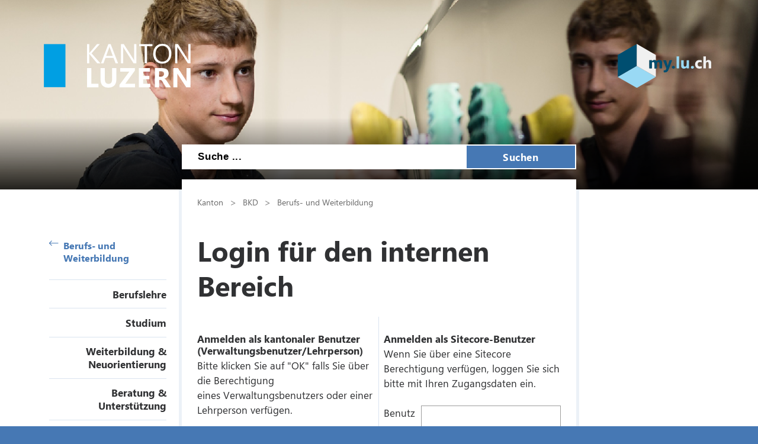

--- FILE ---
content_type: text/html; charset=utf-8
request_url: https://beruf.lu.ch/login?url=%2fBerufslehre%2fBerufslehre_im_Betrieb%2fBerufsfachschule%2fberufsbildungszentren%2fbbzg%2fintern
body_size: 54085
content:

<!DOCTYPE html>

    <!--[if lt IE 7]> <html class="no-js lt-ie10 lt-ie9 lt-ie8 lt-ie7" lang="en"> <![endif]-->
    <!--[if IE 7]>    <html class="no-js lt-ie10 lt-ie9 lt-ie8" lang="en"> <![endif]-->
    <!--[if IE 8]>    <html class="no-js lt-ie10 lt-ie9" lang="en"> <![endif]-->
    <!--[if IE 9]>    <html class="no-js lt-ie10" lang="en"> <![endif]-->
    <!--[if gt IE 9]><!--> <html class="no-js" lang="de"> <!--<![endif]-->   
    <head>
        <title>Login f&#252;r den internen Bereich - Kanton Luzern</title>
        <!--[if lt IE 9]>
            <script>
                document.createElement('header');
                document.createElement('nav');
                document.createElement('section');
                document.createElement('footer');
                document.createElement('article');
                document.createElement('video');
                document.createElement('audio');
            </script>
        <![endif]-->
        <meta charset="utf-8" />
        <meta content="" name="description" />
        <meta content="Kanton,Luzern" name="keywords" />
        
        <meta content="" name="KluTags" />
        <meta content="2025-04-01T17:08:50.0000000Z" name="KluUpdated" />
        <meta name="klu.loadbalancer" content="isonline" />
        <meta name="language" content="de" />
        <meta name="robots" content="index,follow" />
        
        <meta name="viewport" content="width=device-width,initial-scale=1" />
        <meta name="format-detection" content="telephone=no" />
        <meta name="WT.sv" content="" />
        

        <style type="text/css">
			:root {
				--tag-name-color: #ffffff;
				--main-color-raw: 70,120,180;
				--main-color: rgb(var(--main-color-raw));
				--main-color-bright: rgba(var(--main-color-raw), 0.5);
				--bright-accent-color: rgba(var(--main-color-raw), 0.2);
				--very-bright-accent-color: rgba(var(--main-color-raw), 0.1);
				--header-image-overlay-color: rgba(var(--main-color-raw), 0);
			}
			.primaryColorFont {color:var(--main-color) !important;}
			.primaryColorBackground {background-color:var(--main-color-raw) !important;}
		</style>
        <link rel="stylesheet" type="text/css" href="/styles/jquery.fancybox.3.5.7.min.css"></link>
        <link rel="stylesheet" type="text/css" href="/styles/swiper.11.2.0.min.css"/>
        <link rel="stylesheet" type="text/css" href="/styles/global.min.css?v=4" />
        <!--Styles fÃ¼r beide Layouts. Todo: Nach Umstellung nach global Ã¼berfÃ¼hren-->
        <link rel="stylesheet" type="text/css" href="/styles/klu-shared.min.css?v=4" />
        <link rel="stylesheet" type="text/css" href="/-/media/Informatik/Dokumente/Scripts/tempNewLayout.css?v=4" />
        <link rel="stylesheet" type="text/css" href="/styles/gridlayout.css" />
        <link rel="stylesheet" type="text/css" href="/styles/Kundenportal/kundenportal_style.css" />
        <link rel="stylesheet" type="text/css" href="/styles/videoJS.8.16.1.min.css"></link>
        <link rel="stylesheet" type="text/css" href="/styles/toastr.2.1.3.min.css" />
        <link rel="stylesheet" type="text/css" href="/styles/css/font-awesome.4.7.0.min.css" />
        <link rel="stylesheet" type="text/css" href="/styles/footable.3.1.6.min.css" />
        <link rel="stylesheet" type="text/css" href="/styles/datatables.2.3.5.min.css" />
        <link rel="stylesheet" type="text/css" href="/styles/jquery.multiselect.2.4.23.min.css" />
        <link rel="stylesheet" type="text/css" href="/styles/cookieconsent.3.0.1.min.css" />
        <style type="text/css">
         
        </style>
        <link rel="apple-touch-icon" sizes="57x57" href="/apple-icon-57x57.png" />
        <link rel="apple-touch-icon" sizes="60x60" href="/apple-icon-60x60.png" />
        <link rel="apple-touch-icon" sizes="72x72" href="/apple-icon-72x72.png" />
        <link rel="apple-touch-icon" sizes="76x76" href="/apple-icon-76x76.png" />
        <link rel="apple-touch-icon" sizes="114x114" href="/apple-icon-114x114.png" />
        <link rel="apple-touch-icon" sizes="120x120" href="/apple-icon-120x120.png" />
        <link rel="apple-touch-icon" sizes="144x144" href="/apple-icon-144x144.png" />
        <link rel="apple-touch-icon" sizes="152x152" href="/apple-icon-152x152.png" />
        <link rel="apple-touch-icon" sizes="180x180" href="/apple-icon-180x180.png" />
        <link rel="icon" type="image/png" sizes="192x192"  href="/android-icon-192x192.png" />
        <link rel="icon" type="image/png" sizes="32x32" href="/favicon-32x32.png" />
        <link rel="icon" type="image/png" sizes="96x96" href="/favicon-96x96.png" />
        <link rel="icon" type="image/png" sizes="16x16" href="/favicon-16x16.png" />
        <meta name="msapplication-TileColor" content="#ffffff" />
        <meta name="msapplication-TileImage" content="/ms-icon-144x144.png" />
        <meta name="theme-color" content="#ffffff" />
        <meta name="google-site-verification" content="wy0iBZ5rkR312vBTC94bwNjbxQ3oUHF7WR45um41iJY" />
        
        <script type="text/javascript">
            // Redesign 2019: Neue Settings
            window.KLU2019 = window.KLU2019 || {};
            window.KLU2019.frontendPath = '/';
            window.KLU2019.searchUrl = '/Suchen?q=';
            window.KLU2019.currentPageId = 'AD2693B29F1E4B278D82FBD8835BC2D1';
            window.KLU2019.mobileNavigationAPI = '/api/navigation/list';
        </script>
    </head>

    <body id="htmlBody" class="">
        <form method="post" action="/login?url=%2fBerufslehre%2fBerufslehre_im_Betrieb%2fBerufsfachschule%2fberufsbildungszentren%2fbbzg%2fintern" onsubmit="javascript:return WebForm_OnSubmit();" id="mainform">
<div class="aspNetHidden">
<input type="hidden" name="__VIEWSTATE" id="__VIEWSTATE" value="njQ/VeBeI1QGWzYNprjubm4p0IC4vDeQ7DPio6HwAQaDu8iIfwWkip/cvEvnjIXP65uUNiJ4+f2KkCfG0mxQPCe5BO/D0XMaRaQYIjrkfn48McXeicTdrO3M2OvAzVlv6iVAi7HfiZSx7FPAVXU10EVFqxsMBvjoHNbNagpbUrVm53Yg9yaK54LTwS6OCWAMRPRZQjrkS7xTvICDR/wJUCE/Fr9eI1mUE15Rtx7j4kr8E3M/IcqYFr04QFqTciUF5ybV0P+aMRSilXSE8Vkv6WFlrUF9I/VPpmHBxukUXnHV0eUQD+T1B3BBGhVZreGZ9qm9gFbkuJ7dG+0D3sjhEEwU0snXWFIpVjMmUZP3h2n3KJin74AtqdZsrcW2FmvjKBhzy7H0oj5TIVHXe6uqjhBTmq9wa/7uA77iHaLW84N1l7bifkmdBiPxB6b7hWymJM96fRzQaf5oeVN05LXV7BM3AQxJpDNCdhtTl7wZ8LW1IkZEvTYOJFkIrTHTqDPQuVAxUjy3W61QPxkNHPCzp88/vct0s5c+2lY46Qecn0LfF3//XQtIAlnybtxa6+dkplsxsv/Vr4Sgky6VYeeqvkTe/BVpbajlP440zj+df69PVDEATdA3zR43NCmvFGWXpyFN2XCUlcNnnZHSuIN6+BeA7cTEpdFe/xd6Ed1e411eI1IAYD7r2mLjpayTOrvqvhiShuBDmtMcsD5qllSZ55wn0FHsXEWw6zBSs5CQbi649eWhuI2MOtEt1lEzLCdxmEDc/3dHUzpe18boJYbVZCVRMynEBIUJbwomCnuoiv6ShddLegI52V8DSYfMf7pAUWT3+mTTuVjx6i8zYot8X0H3FejGn333RwhwxLxkwf2RHxYgV1xnfg6Hi72OUqfP9bN+npxFESyC/v0LRxe47IgH3WR8z8XGTo0ul1O6zmiry/qhgmebvZGphiC5OKPCXZk1CLp3N9zZRvuw7VBPjZlc/0HSBrDa2pInpXfZsv5Vx3fiYpQxfKdPNcnvuKBu4jDGmNvyoTnboPjjzQ8W4fhhyapvPeJYvJRvnlhrDdc+xgjUSZJQFntsj0lPrb1qBDbDCPk746tE3QPXahSjRHIRVhjls3EC5XN6RpD7rCYHMiPsxsAiAheLz+iVvnYJUuTJ52TxhYSpJpNybb7ipG7F+//9cigVf+6+9Q/okqpq64jLxEOS8FaFFZIkPmx3pOrSOjlkpVkmWbVpDMeDMQWk2PE7kr0WWxCBjWD++xOXl0HrV5n2ML4ScSrhTaRvPD1bSnUO8pGVFJSMiNaAjMpmza2EdFKtmq/LxQDlL5phAr5185AVSbkUIXdnGJCAp2DL4iNFlAXING3CdjzVtQJBcXHshEvtl+L3VvBh9YJBSzp7FHy/rKItN9m34lTrkLsBokecbRMWEaiaMp/aHf2HYLIKF/4/k/Uap72uHccgcjJWrH7PLBQDnW1IqS+0XCVxU1hejFqYaYYC0LKdDIMTGNHkW4a/HYqsPK/9rdLcXks8ubSbB4OoC2jha0J02OukY7hmXQKGS0gPPWFsHc0AtUVQktrQp/KqfcJjwMbGekpnK2q7/c1DCH8juHKXHVDSoBILERpFAJgM7JKi1SRYz4BpE4mBJcpNBklPCOfWKZHOAX77RatiALrcBKEGewRuihjIDhKeFye0xG426u4RfrDifq6FZYj/T+NjGu4gBaNQcdb+CoJV1Oo4NFYEakYkaRmEEwRbXJhKvcLYwp5yYL5yOWvZ3eVFaEIHr8/q7kidRZgHd/[base64]/6lRV1mrT1/1wzJL4QXX7pENkut9Qu9/f/8kqqc3HUfy55lsq7F5eHhzA82e0Kx6WK4wJiDXr2HPR2nNHeIseH5eqMOMTh3DA0annV0STDrfG4wGy35xpClTMzJE6bkStGQvaZuMaHIzegruerlxRpWfVyBCUCpSfPNmktmLZEt3RyF9FWAhmwEmycMDxdNrRQ5ZLHK0MidFmzffhgUseJJ/SagORCGNLsZFA+4RtDUCZDsYzfauBCA/Ym5Ohn31JbReaEWf4swOOZ/gEeYFx2/wxb4Qr44xMfmreLA/ByudQWqLt0/sGlYMoBTxz26TcGsWPC97XCvak0LJpxPEgoJg/fc7XN/l2RXiJN0fWW4LZr0PWzOFzTWRRhtBWwmzmar+sjgK9ManaH8ck3+s87G8WlMuKBejYG70ehtWv2DB3C3nop9EWOyukCZKtPgpGvi4kODxHhxkIyKurb7zCuMR+anViQpYZbnmEjdcmND1dQi5ApWJHXOG1oM3KsI+oDzwubxFd7kSOoGRLqJ82eCPTFQ7K6Hb/yhnkK4WSFwSIIwtFOGSqTHQH+i/[base64]/m0O3AZers2w98SgBSbeDmmNhAdrFbnaBnI9wEAQX7nl6uj3WoT4ij03mAfYRBvLOEeZXA1Ya1U/123G3xZ7cXeQinq8zUZZSKhZxFy/[base64]/SSwem3A6G3gVB95eJaudVtMxGapl8ui6a6pNQPjqGibJX5ZjlsuhJt42BrUCyPYlufiAeCM/uPrhDIi1osIQbx0516jTRj3gQIUawRLIM0LQzTNWHvKdGXAaMY5jfi7rmL3MaPbeibi3OVAfRIkcCPo1aPngWEAXDaTMc0YarcS+glWkaR2UM+YsvgZ8fVdDRDw0+UqJ/C3HJ0oYEEUkDyEyEg2fSrTc+EnIy0oEJkMGJpgY9RhCI+APdGatprA6Vd32ocZT5vBVVsr6ZlsoQM8jQgKPVfaOZYiR9f3BacjSPlaPGd4W0bgvXQGr2ufjJ2FB5T+NadbbslUsMWaARABYcLwDNK38a4N5h0rCnww2H1TK+/f1nP4AhELE9loYjqI3ayvUHFlM3AXmvDLN/9orJYDTCFBgf0ZLHCICmuscFEBMyS3wU/pxTVhWX0UgJK/[base64]/[base64]/rsDhVgHAnQgj1ooXh7HrAbcrvDDv7nxfyhOWZi2grb8tG7cfSmFLnY2F5lUTBgkuqxHV4MMXCkXzubcTCl1XS1IRGqz4q5EpkvbHCm5ZzXq4e973w3KNSvwgE7xXS6C8z8SIgJkM0+pDG6s8L+YXN2M0DhyTbWli/QoESBgS48IALNWSjA4NVYaWztBR9icI5MdWGSDMCedNesgxs2vh+a8PeSZJIjG19lsmLMleYVBozVffI0i0BYtZb+pYwlcUSo/9cQLcRvYXveV03NOYCzWKdmo9Jovx5puMl7QQqRVOO95QmJ2HSUYHIY0laGMnDxzZQRlBttiz3Qaq84uyb+BZORP/eP4bgIerT0I8jLjdXb7aG5A1kwnTrSU481hJ4ZRIhrWpt3bDGLTE163U7H4wart8ktTDbBA4OdDYjEKyoRERcUO+Wsdprr5f6/[base64]/56L20LYhumvLrBa/iwvNSdg0KOqCBMUY5qf1ZQ74oYc1SJGxCtYGN6aMN46gaKhsvIse5UbwMQMvpBcj/NP7azwdlY3aHN8mBhPwaLjrNCKnNbs+32Kq0f3rMF3w6B6TyQiMs5lk7CIRaDkB4WKwYmj1uWpDaLAc5N7vGMuZZq4SqivYsiBCCCuBpRuppW2JZ02L6ZnlgT/T5CK7fkJQMHtL6X8OASb7HKq0BKiFxZlFGXPmr5CGY+sYqg+kawfD7KFhVstXul/Imn6TCqZVf/z+3GDeC63qhyMY+lfgSEIXjTk3DZsXqsFJuM590S0euRNX1kJXZtS0VnZqh00YFgNBZBQ8LUA6t4SpJCx1fvyCLZehrZThtwhdjjArZexM69qI2XFGgkPbAd3lkxo+CANs6bxMldzG2/Qg5f0xurlV6BIXrhTp9DwF+pvOw7fjdHCUl9ysQT5E+UqPBDZI0oWkLviaApXI8Fu089Vgv9eAybh6jB1vGeUVPzSXut4HT3Ypj5uTWt4WwivHmFvdkHBeH1wbKXUY7u6B3Bzs8j6aXPG9rem+/0/KSFb7CchTAL2/NTDGDh1C9c/rpxx+NY6dyQ0s6QFBOPWbNvJCUDR6RV2PBs34OolOpWYnh7dMslALSYBVP+BSGzTFcC16l01QKjnz9z902wPzf2gU7k5LkwNukVQG/ri35pssb/7oTfEDLK4NzDeUvlPd4dJ1TILoi4TDd9bLp6NtvtRnozvV6DvdnHDAuxBn1s3yeQ+OAH5Tm++GwMKyUID+ENGlstw68migZetv/[base64]/BxCxzyf72Y0+vnIzjz9zZo8CV9r4yO/IZTz03S9qjWqTUyGPNFc1XhRMGMiurbnbwU2VnMJwE1aUIMFJCHQh3RrL8XsMc8LdolfUF4DhV6PZerNFpWmfm6DghlOar5kXuXWBJT3Gj/Soj4SUcCpOjNyOUmLzVzcywCL2XFeGwl1+cD1FqJxvbTr9WuJXwUxPSMRMM/K34xKXxw3212IZ5OxWMWnYIflaeWbl4SKAOwxKRTrAbkNsOqtHzZn8dYmg2zW+H4cBFxn1A5NOZFHxeZyhIwFf0WE3QGhBYF2xdVJOHiOelri7pUsSrxERd6ERvZy8DvsfgGBdOjXMBNsEgN1WjI89DwNUBwDD4crPn2UEyc6Y8NfLcNvzFOX2a4VPQ/SE6bFkq9VAsIgwAQvCtgUOan8DTn1pfiNC5Gob9/5Lbd0QJK5ffK0Oz0QRU6tdNRmmj9XWwR6WA3crvrPD/axdMTVBgRjJtbeiwa9dbO3+OYuURaiRQ6TnOTi9kuMJmDiUKDzYy+qOPTPLKnRUukn5UOxLVX1VrVdJJvXlZ5Gl0MfPnyv/TA4Q8xITe/JOVgpKvmKfr6sv6sS50tXR2vSLt5rWA7geQYTu9JbwKY45mi1KRqwQQvH88rvLcnAydPyz/cNvIdi3beZNXbx2hme/Yv2y58mepFL+39eie6yhHld6GwbuEhTLpmh7F+QjJF9Nf7sTknboNMoG2nW9THllzytKFJPpkSkTveVcrCFLW5+CLsGzzWigyC5kuSV+RW0SRbRTljTW633ag0nPUnOuYSxjg45P6INCpZ5Ut9cJtY9rOvrusUkbLEGztgLB6wWesqJEXhhJ/G6WCbpf5k0cLWpoDlxHK51irJSWvYMFIcGQb6lw8RsWi16igup6YhK8+/krRl0brdfnG6qOkna7Rfvakp3EgNzmYaMCcX+e4RTSo0MQgm9X0LKIBvPqafljCFRZDc5Ow7B3q54q+TCFL9sWtdmwnSHNymdlPhpGqXIqYfrUc/Jj+yb+mS9UGlb+xkGLBnX4VTShYcYupF7LJ2r6A0qqAruPUkpABy2n99vd7RTrtCZkoQG56XJ1ZAvgZTmqGeYQmJR4jgyc7eKY0Wg/KvHSzZzYO8jEyBZKpT8kP9R3DTTVIQcBtr32CdsdX4vJIW9148a1iF1hsLd7WEH3G6LbCDyEFMkL9pfEO3qeonZsaRvOc8NTTe6r0ceBvtr4dFzLu8I9Qra/5/ZFfXZ2/8aK7O6Y80seZFIvBIzm+pRvgOqr+rncuijlHpeVLW9PKzwuAAdPAHirFJ7x68obk8cEnOHsZ7LdVqv3gsDpjcfnwN23RhaSc+n+NL3In59oQelhCPUIybH/sa8egidMNgV65+f3/[base64]/FrTf/3NZz6JA+xfOSzan5HkQUgIk7UuBgEGCvusVs8Tp7asP9rb1udojOBqMl3ZMs2Xv2zdj6hD5cCZ9FsshJH4+0SzBcFq3Nfi8WrUUnecVggH0gfQh3h7RnZYRJVCigjdeQVEdSpLsrvVOHr7/[base64]/YX25m6gdhjyzKVTNK2rFSxviMUHcwHPeb4vwNjwbis2SuB81fzD1M4KgUxHLwH77ptgTNx51kDx8OM9HYfK6ktCGnANMXlu/1pmZ4wZ66AQWOdJOyKyF2DxBTkFkAxnH2Uxn4oXLGWmfr0a+gvN80UBokce2SMKQGGv2zY3tYx9NU80DGUW2JqBLaj7gAvoZkLEOODv991JTDbTwAXFO4XBFR+YH5KBNpEuHou+RK5/htSltF65DkDY9NMiT3i7zDsfif7F0KXVechTjQvUcF5jkbofAjUyRNdKl9KHCH+R/VTdjdT87FSA0owaxEtOy7U+Src0qkAoPj3UQADVTRVqIKdzegfF536Mciy/5kkspqQqzfTa5pQ2RvoCicNAN7zCFO64BYber4HUJpQqat8JBc+173V/H45ouCnpz7Q25p3zEYL6W6JJPnzQQ8USa4Z9JXzjRpbUf1L0rgWdU/npr1EuEEFyCDCdLLYQTYRF/2/n2/XFYOu1Oay/eRk0ZQLLKhXzkSnfXNZykyJgVcirLMek9U2Kb+kwXqfalrYOeQyEBR2M7/EcQx3RG77nxIYJ1hdJNJj5m6kYthhNM3JZqHAVksSOu/mQkdnI9FMEBIGIDmx4wtw1Obf394lGmcfR7uN5yAhOKosd6ztqn9GipWPzKGXONrpsnagDv2V+DNlc6lJRkUJ8qTbqu60ZBO5+r27A+Qxfev2o3X1BU4SSvA5mPriJUdEHJuaW+AoA7dMiOuNpUKJeGbcA/u99LcwFYSaj4JkhUHtSuQrFsVw8T+/a+qMNuR4h5Vi4hWICBQyR0iNUUwy4uhWAFcvh20kGvBrkO8mPdlgJWAismvtk0WzlM1JxNHoH5/1IsHSVHB0xatHTs5Lp3fAI0PzUy8i6/Ok2ExBrygpebzPqwQ8JgKdJOJOCa4uTp03iC6PmgOQpbCnxXN8Rbrzo1pMqZ5jqvhGvLLa3566wa8Lvx9T5Prfa1/feYM6hEwDZhCK79daOPZ3YQA583g7T2CMs1kZkAL/o5R0mEplVodJnloN/UprcZqfkIzzQPtn00egmY2n3C9cgvq9DMUwZrOahMM9dunXB96wBSqaIhoY8jf6EPEt+kAEmuUdadpU1m5lGZvtentXpdaORuLKfdDXIl1uMXTRBCJTuSHVeoV4fAAiztGzUNxb1ZtVN64JAasMF6PKYN6u8RihSLG5g9A4UBdH2NdmB6USdJp93GRUlq4/V0Ld/9PvoP8RjKyDOhGTuwFgd7ocCt+GzeBoNRW/Bqn1sf0P70o1wABUOffkbO9gqXNQff142RnfOJUZ4S2jBAfjG9cCBtyW9JkccUMvS7fFQNrXM2hOINRkninMa2h8CjjeH0WeiDYhSQ1IjvPWBFWMTHM/1mKuBGTd17dM/D/CnYAFW+kvTzTweIeQ2plTt4Be9ijR/mDAkOmBCdmxo2C8ckzkbL+B0nAqchdpQCIEcp+GhnKzinX5ptZ1tCTFvHRYLGsuIgMKm9gYUJSRXW4MKbA4+vj0NexwF4uOn3mjWeHsp6D4MBWxTZfofto3/gYtqnADtFYx3jJqpsQkTVOfRjNk6KrFGZJgUfse2TZEtVO45fuBtWL1ceKqIXnf/FihzKYYg1JGrNsVcrSKD3k6mBNebvf58Num6pvmk5wFL5MSbi6lWcmMyuFz5pdvppgnMEQa0jnzepcxZRaPI6dvaIl2noGDpgu/X8W652Se89vjfTosDXH1CVxxWvsZ7ClogchKaJWAK3N76kgRHHgtA+EegeKlHlnRg+ee5xJIRnFTOz5B3XZYIAtGhGx0FpkDhFcA0KJAa6Ee9N6VlBC4oQ265ay7s5H7Y7oZvdzXC3vSTxnQ8EM5EivwMr+aayRnLMUUh5awr4hWsVugGGAaaIrBKg284n/qLwSh+GyXmoOg3z1rjMBabxRVXF8zQaDAUek8Rs2bgKZL6NCdWboQKie9xMtKyij/muKF5npNCGIzw+lNR9iThO0/bf8/veMXATqzq/ZUtmX48UenefhUXkLpIHklRjdYq9CkXkVXvkGubJvL/mTIiBPoPeu2tH+xUEdPcwF02IrSqFCbTSSKYpOvdCTPayx8Gi9tfhmvXgB9GFhL1/[base64]/UYpTHk1OD60YRKsNp11rO2I1ZqT55JMqM++tqyI1tpc06kkSFrNIk6bnm5aXFSwUD+J3CA2uDCRBAUG+2IavOXXg68ZUxDZ+nK8vWbngMZ5AUK1NCYKh/3ayhU6bS+zsGxMeCwlB0RYu79Lm44PK4pHnzKjxZ7C//dc1da4IDygv6kp9tSoUFB9NUI14i999+Tqhb/mrbKjnK7AeNjWQ9p5OlLVFFVR/X2KNLauBWB7VxmUKGWkaT6or29ZdqeqS3GyIddkrJXas2WboAaVAR6sd9QCvx3d5gsOsiQbm1A19dfY2lcBvb3sZPfySJOwH8V3twCx6UVh8QGJHbs28JOKYGMQ9UQymoSWmUQfaRB13lV12v4yx0gm/Kswg97hkJejiC15BNQHEujacMqhxcWHh4J/z6Y1oW7xuDsUAr1Qt/mWk3nQXpzD6gisdraBaNkRcJNUjjf0mAaxm4IWBsT5sXxHdNSNhlg1DmSERVnA93Ff5azlJugZ/1aHDM6SSScIw5d2N5eSoeJK3Hex4yZUtDPyX+QSPuqWWAVX5+Z62iKOzI2iH8+Yg52Ds/DKjjhdu1vU82aexYHWkqzGlEARYsRg8JEWlLY0bDiIz97lrfPR6fdodiafGdmHKH58pH+/DneEDvwyKX4TkLlfCEca+QooumzWApY654xomw7BlsDeLrSC/zPfycPLrknqxPzRnNyuIzfenrZH1KWVfRHnjxRMe+xIg505uI91+l6IeoSC6W0msXzKYbui1uRop/Ons84HTZ7ndCiPfXmlhgVrONMT5jc8rw01yEbFWlOpH9nelr3UmGI1LC/Bvk/p9ytc1Rfcr4cmPRb79CELXqg1mV7A7xSBq9ghyYeNQuMi1HU3C09OqFfY+dlcCWMT6LLCxYI9mFyQ1RuWQMrdrgyAqivH1vDK1J4Q31314pf9dcTrMymVaGJQOq46u9fuLdlo1irhXQXJuHixwp42QffCNhP/71TaHRygvpk6VwPDutXRVXn3optWnU5Pn20kRqFnPQuqPFHn7Be2T1idmA5BYeUNZ1/3yV3SulrEPousAGtWsXIQhxG6Ct7LXIPcz35K0lJBP/5IM/A3JhOoyPHzzNVcsz2t6jHEajOYghd9fJgSIKBeu0G51KnL3e3oFnv4yM6Si/FLxrL8ksX+OaYCYn2rPpo9mFtZIKGWEXlh1aUwhRaOWQDyz4IxQsWV8t/qOlQGN8WRr8YkAtbh8KyoVOxuwuX6csbIVFY84WaOT62pG46+9WEWydxzO+Sh2LLwprLdqnSRHTvWaq6Zo6qmDvwg+wDzzZxhFOXfaEA2sM4unSNwoFiWPAgq8Id9m7iaqQ0OdE6r/8oqhIboA1EigZQTELmKyAg0v3ika3KlIPiW9DX0mIAPat87Jhb96XB5D5OfBTCEoIcdBujwKlLPR3Nxo8yD6PSRPDSsen56WY7c2dywDxn+ABmdafC/lkxKVSsxm1VEH+6wimd2tQx7lLXBT144cIzUbUp6AkCyNtIL9M2nGFcWzsQgm0hcpiTJdfmmOicvmX+JN5WhR+5g6id36JxgCHRyC2W9w1kd6/zqiPcfgH4NlAPb0DxJSzgvr9Nmqx/6TcimYJaW5qsF982CZU3zE8WVEXtpgw41XbvJq1zVk2yAJR4BmBttad6zxRAov2M6SpcMKJcHfqgCz0GF9h7tEGfDiEi/HF3nl5ZObhjXSfQwlJZuGUdrWvIOHuaVNLOsWrvgsAzZ2SZQL+/m4VNTEIqFbvUMm7QfHdCgiAKEoByOAeVeGB4erPjZ5Re7Y+qR5QOZnJ1+UxFD58Mk0SqPcCo2+4HXegKkb3s8hRg2Py/[base64]/DjriXC4T4c9SXizgVKRNrCNwfdi+3Eedru3THcEo+9P8qvNSJs7yDE7Y/MVYe0SF6tL3YtCwJWvoBVY/6zfEbd/LmaEuh9sk3rN67mBuVnioXjT1Pl0K+ukYBxH1VkKAp5GIthECTSMxI7fC7E8a6baXxtEQ7EFALt1MYkHYuEf0D/KbXDxraId13jLdB8JR6YOqnHeKwYMN9cXS0ilbU2bJhzki6/S7WbanyXVjAQlnykHHW78W3oZHzUyZ0TwSqzjYMpqM0mQySJ2C98KIF/T98Gf1F+t0zWXUqnaHFmBP0kZivsS+C3MgAnYIBCPeX3zgPe2yBzEtIA06vffMthsnWhN+RWBzUZtrNAJZM4nLFDjVgbJ6qDebo50I/poF3JxXFWR1MyQi96maiT0cye6CoVRolkre27s58vhj7VxcXim8wzg+hpb7CHSx2/OX09gMkvaAGQvxo0F7tKsOCj4/0PX2xLbC8ULZyNKJ02uK0oexNYgtdGzydqQW+0vRlJsDNYhYWKJ4Zp0jfMxXx5+xR8QTcRCyN3lxgkWkDK5bOpOAPONHloKh3K/OZ4sNEvHD+UUOOOS6Ipsl2wqWO8ntlNBjzW6oXc1vBilAeynFayCLyaH9iEuwXmeUj3Diy+2m7dsleNQq8TuC7AnTrQJjTxqHdwg7uJlwKOxJP02G9X6BfQGp72YzWtoAz4ox0g8C0Z68t2gzTlojHSl0pTyNxVQ==" />
</div>


<script src="/WebResource.axd?d=x2nkrMJGXkMELz33nwnakMDQ9AIObfOFPWWQrPyQnV3n6CdhDMJOZu8VkoQMRcF0e9idhMvQA0Yqjb42SFV2IYU4Gd6xhOnhDAmtPe2AEzV26jHhDZfK4-W2tp1fB58EwfiprbbbBclwSkX6hcnqDg2&amp;t=638901608248157332" type="text/javascript"></script>
<script type="text/javascript">
//<![CDATA[
function WebForm_OnSubmit() {
if (typeof(ValidatorOnSubmit) == "function" && ValidatorOnSubmit() == false) return false;
return true;
}
//]]>
</script>

<div class="aspNetHidden">

	<input type="hidden" name="__VIEWSTATEGENERATOR" id="__VIEWSTATEGENERATOR" value="C8330EF8" />
	<input type="hidden" name="__EVENTTARGET" id="__EVENTTARGET" value="" />
	<input type="hidden" name="__EVENTARGUMENT" id="__EVENTARGUMENT" value="" />
	<input type="hidden" name="__EVENTVALIDATION" id="__EVENTVALIDATION" value="NhldO22vnbn/UzvGrSZ/IvcgvLVzYNjjU/h5G/ISyrKuZV7RVLrToRIFJb/mCGiN45R1ZdaKBkiT6w1YQdPlXtsR8WtOz0jLY8sZYNJq/GdsWE5KOYGOkXAJkxVxXxpDiYb+AKtupX2OP2Nk1LvDaD3qFZMJU+N3JsE2nrs1h5deCLCvgEsztLhtxFtyDNXFCFSZqUC0IXDbkBThEnYPD9hOyM9Rz6l6sypop2/pAzsSjv8aesxJes4lwtKYKM6f" />
</div>

            <ul class="skiplinks">
                <li>
                    <a accesskey="0" class="skip" href="/" title="Direkt zur Startseite springen">Direkt zur Startseite springen</a>
                </li>
                <li>
                    <a accesskey="1" class="skip" href="#mainNav" title="Direkt zur Navigation springen">Direkt zur Navigation springen</a>
                </li>
                <li>
                    <a accesskey="2" class="skip" href="#mainContent" title="Direkt zum Inhalt springen">Direkt zum Inhalt springen</a>
                </li>
                <li>
                    <a accesskey="4" class="skip" href="#searchBox" title="Direkt zur Suche springen">Direkt zur Suche springen</a>
                </li>
            </ul>
            
            <div class="mobilenavigation">
                <div class="mobilenavigation__header">
                    <button class="mobilenavigation__close-button" type="button"><span class="sprite sprite--cross"><svg viewBox="0 0 500 500"><use xlink:href="#svgicon-cross"/></svg></span></button>
                </div>
                <div class="mobilenavigation__inner">
                    <div class="mobilenavigation__list-container"></div>
                </div>
            </div>
            <div class="page">
                <div id="leftContent">
                    <header class="header" data-slider-interval="300" data-slider-imagecount="35" data-slider-imageinfos='[{"Alt":"Floristin","Src":"/-/media/Beruf/Bilder/header/DBW_0008_Floristin_web.jpg?rev=54e06b716c0a4ec8aa4857802f5ac030&sc_lang=de-CH&hash=E3D0E7E4565D32C8A17C0034B0C4AD6A"},{"Alt":"Maurer","Src":"/-/media/Beruf/Bilder/header/DBW_0018_Maurer_web.jpg?rev=1640f50c40db49688b83549c7fd37a6e&sc_lang=de-CH&hash=0C946EC1D82BCF01F439AAED90E93797"},{"Alt":"Informatikerin","Src":"/-/media/Beruf/Bilder/header/DBW_0040_Informatikerin_web.jpg?rev=a10316a3220747b49739aef12a4a661c&sc_lang=de-CH&hash=9302F1222AECF92A5BFFCBC1C20606D9"},{"Alt":"Automechatronikerin","Src":"/-/media/Beruf/Bilder/header/DBW_0059_Automechatronikerin_web.jpg?rev=7f65111058f84be4a943fa0e258320d6&sc_lang=de-CH&hash=6317F2D4EC6EC935C8A3EE90B8EFF602"},{"Alt":"Detailhandelsfachfrau","Src":"/-/media/Beruf/Bilder/header/DBW_0091_Detailhandelsfachfrau_web.jpg?rev=71a93e4b19f940ce95a7063ad73e089c&sc_lang=de-CH&hash=206F5438F021D1BED91453C79D3ABC34"},{"Alt":"Logistiker","Src":"/-/media/Beruf/Bilder/header/DBW_0098_Logistiker_web.jpg?rev=0c81657ff04a42b588e6a5ee77700210&sc_lang=de-CH&hash=8E989147D4C44A8FC069712776F47C30"},{"Alt":"Landmaschinenmechaniker","Src":"/-/media/Beruf/Bilder/header/DBW_0107_Landmaschinenmechaniker_web.jpg?rev=5c7d51cf3e2d4d55a1815b3d22165b20&sc_lang=de-CH&hash=769FF7386917E1BA534DF29FF65ABDED"},{"Alt":"Milchtechnologe","Src":"/-/media/Beruf/Bilder/header/DBW_0131_Milchtechnologe_web.jpg?rev=9ac92ec7725c494bab509cbed40b7b34&sc_lang=de-CH&hash=AA42035E10B311B5544418716B40BC02"},{"Alt":"Fachfrau Betreuung","Src":"/-/media/Beruf/Bilder/header/DBW_0148_FachfrauBetreuung_web.jpg?rev=ba6092838f4f42df9a087f02e91e4666&sc_lang=de-CH&hash=41A6D3DBE0B01FB185D7E55AEA480444"},{"Alt":"Schreiner","Src":"/-/media/Beruf/Bilder/header/DBW_0157_Schreiner_web.jpg?rev=3fcdd9c41ad148e99f9b71911d9ca3b0&sc_lang=de-CH&hash=BC1A2737CB0727F191336884BD564471"},{"Alt":"Konstruktuer","Src":"/-/media/Beruf/Bilder/header/DBW_0200_Konstrukteur_Web.jpg?rev=2b2ba144d6ad4b46bc5d85929649b983&sc_lang=de-CH&hash=CBAF11D6FAA344FA75159763B6F122FD"},{"Alt":"Strassenbauer","Src":"/-/media/Beruf/Bilder/header/DBW_0215_Strassenbauer_web.jpg?rev=7eab956a8a1740448c4776a732b67d0c&sc_lang=de-CH&hash=BBA8A9AEA4AAC01A6C639038018FA951"},{"Alt":"Zeichnerin","Src":"/-/media/Beruf/Bilder/header/DBW_0221_Zeichnerin_web.jpg?rev=99a10b03c1104eb2a7a70e29fceb0350&sc_lang=de-CH&hash=1B94E6A1CAD57FCD8CB5A03757A644F4"},{"Alt":"Dentalassistentin","Src":"/-/media/Beruf/Bilder/header/DBW_0234_Dentalassistentin_web.jpg?rev=c1f199b47dc1430fb827052da172af2f&sc_lang=de-CH&hash=B200FF304C64E74AEBDAEC5FC35129A3"},{"Alt":"Landwirt","Src":"/-/media/Beruf/Bilder/header/DBW_0242_Landwirt_web.jpg?rev=76e45f02ae6a47e6a549b115d0b5927c&sc_lang=de-CH&hash=51078F72BC114E265B136402C8624858"},{"Alt":"Baeckerin","Src":"/-/media/Beruf/Bilder/header/DBW_0262_Baeckerin_web.jpg?rev=ca75f7e3e7304f58bd3823793a7ea374&sc_lang=de-CH&hash=AA1B710B0E7A980821EA4376B60F3D51"},{"Alt":"Zimmermann","Src":"/-/media/Beruf/Bilder/header/DBW_0276_Zimmermann_web.jpg?rev=1257bf9d2df8423f8ebc6ed1d21807f0&sc_lang=de-CH&hash=18728DFA3DD40C83518F444788134435"},{"Alt":"Carrosserielackierer","Src":"/-/media/Beruf/Bilder/header/DBW_Carrosserielackierer_012b.png?rev=dda95822f3b04c2581ee66f29890c8c9&sc_lang=de-CH&hash=B0FFE34405078DCFCEB15D4F30AB2107"},{"Alt":"Coiffeuse","Src":"/-/media/Beruf/Bilder/header/DBW_Coiffeuse_036.png?rev=b257a34ffad248da970388bb1da46e65&sc_lang=de-CH&hash=4DAE53D233C21D6F8D608C5CDF33EAD1"},{"Alt":"Detailhandelsfachfrau","Src":"/-/media/Beruf/Bilder/header/DBW_Detailhandelsfachfrau_066.png?rev=debcb4c688ab44179875c124e46c2d7c&sc_lang=de-CH&hash=C5764755BA88B07C2DFCE7855FFAF4AF"},{"Alt":"Elektroinstallateurin","Src":"/-/media/Beruf/Bilder/header/DBW_Elektroinstallateurin_084.png?rev=478af0d7fd7a4eef8d82e724e4983e67&sc_lang=de-CH&hash=35F5FF22CE7B69D9616CB632A0525D72"},{"Alt":"Fachfrau Gesundheit","Src":"/-/media/Beruf/Bilder/header/DBW_FachfrauGesundheit_103.png?rev=bf27f8e10bdc4b24bb9e407c5664ed42&sc_lang=de-CH&hash=E3BD477BD5C47233A2A0F80EE8EE2D82"},{"Alt":"Fachmann Betriebsunterhalt","Src":"/-/media/Beruf/Bilder/header/DBW_FachmannBetriebsunterhalt_140.png?rev=625092f1fe7740dda00d882dc50e68bb&sc_lang=de-CH&hash=0543F3EAB627944242EEB08324ED3CEF"},{"Alt":"Gärtner","Src":"/-/media/Beruf/Bilder/header/DBW_Gaertner_151.png?rev=63819d340d274853b8e58561db27bfb6&sc_lang=de-CH&hash=A023083AC57D792E80C42B485E44B76E"},{"Alt":"Gebäudetechnikplaner","Src":"/-/media/Beruf/Bilder/header/DBW_Gebaeudetechnikplaner_181.png?rev=921bd4fcc67e47c3a57b9ae25e63203e&sc_lang=de-CH&hash=64DABAA353087C1AEEC587DCCEB0321E"},{"Alt":"Heizungsinstallateur","Src":"/-/media/Beruf/Bilder/header/DBW_Heizungsinstallateur_206.png?rev=1d548f0aafe94f9fbe895386e3c79c0b&sc_lang=de-CH&hash=2AFA35181E48AFDBCD9D1902BF2F0397"},{"Alt":"Hotelfachfrau","Src":"/-/media/Beruf/Bilder/header/DBW_Hotelfachfrau_224.png?rev=df34b1113c054aa3a9b903df1a3cce7c&sc_lang=de-CH&hash=B9141B12389BF58D564922B5395DFE62"},{"Alt":"Koch","Src":"/-/media/Beruf/Bilder/header/DBW_Koch_241.png?rev=d877220d14b3495daeb95252400f890d&sc_lang=de-CH&hash=DD444A10D70C4211A6647CC35F693CB9"},{"Alt":"Malerin","Src":"/-/media/Beruf/Bilder/header/DBW_Malerin_264.png?rev=6b79c26256234c01a77a2274721dfe95&sc_lang=de-CH&hash=D5DD11ED554CE918F47214B3B5032A77"},{"Alt":"Mediamatiker","Src":"/-/media/Beruf/Bilder/header/DBW_Mediamatiker_296.png?rev=f186ea2a7369435f9d7b23b58c862718&sc_lang=de-CH&hash=00C216630EBD02EE568D5D7944B64B2B"},{"Alt":"Medizinische Praxisassistentin","Src":"/-/media/Beruf/Bilder/header/DBW_MedizinischePraxisassistentin_318.png?rev=798515d8336a4b2ba40ca11de279b3d8&sc_lang=de-CH&hash=BC9C5B137F376850CFCEEF0E0C965E0E"},{"Alt":"Metallbauer","Src":"/-/media/Beruf/Bilder/header/DBW_Metallbauer_346.png?rev=84d010329acb41a6ad2b65f57790be7d&sc_lang=de-CH&hash=8D10E218C60D0E26A9FFD4B758F9B1FC"},{"Alt":"Optikerin","Src":"/-/media/Beruf/Bilder/header/DBW_Optikerin_378.png?rev=a66a2dfd3c1d4adb829f6ad6a3704e55&sc_lang=de-CH&hash=C12C2B016317CDA471DA115C247B278E"},{"Alt":"Sanitärinstallateur","Src":"/-/media/Beruf/Bilder/header/DBW_Sanitaerinstallateur_415.png?rev=b16388f11bdd471eb1fcaa27af646d16&sc_lang=de-CH&hash=9A5C542091FFD160FFFA69FADB985227"},{"Alt":"Eine Multimediaelektronikerin schraubt an einem Netzteil","Src":"/-/media/Beruf/Bilder/header/DBW_Multimediaelektronikerin_372.png?rev=c48fceddde3f45369962a6cb18ecdd97&sc_lang=de-CH&hash=983F23B4F430E46B57CEB84D71381254"}]' title="Carrosserielackierer" style="background-image: url('/-/media/Beruf/Bilder/header/DBW_Carrosserielackierer_012b.png?rev=dda95822f3b04c2581ee66f29890c8c9&sc_lang=de-CH&hash=B0FFE34405078DCFCEB15D4F30AB2107')">
                        <a href="/" title=" " class="header__logo">
                            <svg version="1.1" id="svgLogiLu" xml:space="preserve" width="248" height="74" viewBox="0 0 643.1333 192.09332" xmlns="http://www.w3.org/2000/svg" xmlns:svg="http://www.w3.org/2000/svg">
                                <defs />
                                    <g transform="matrix(1.3333333,0,0,-1.3333333,0,192.09333)">
                                    <g transform="scale(0.1)">
                                        <path class="logoText"
                                            d="M 1792.99,126.238 H 1559.41 V 641.805 H 1417.32 V 10.9883 h 375.67 z m 590.14,515.567 H 2241.04 V 270.531 c 0,-98.543 -39.15,-147.812 -117.45,-147.812 -79.78,0 -119.66,51.031 -119.66,153.09 V 641.805 H 1861.41 V 277.57 c 0,-185.0505 85.63,-277.5817188 256.9,-277.5817188 176.54,0 264.82,94.7305188 264.82,284.1837188 z m 610.26,-515.567 h -317.16 l 316.28,435.942 v 79.625 H 2508.63 V 526.109 h 300.01 L 2485.31,92.8086 V 10.9883 h 508.08 z m 506.14,0 h -236.22 v 144.293 h 206.31 v 115.25 h -206.31 v 140.328 h 221.7 V 641.805 H 3121.22 V 10.9883 h 378.31 z m 556.21,71.274 c -6.16,9.668 -12.98,19.566 -20.46,29.687 -7.48,10.121 -15.33,19.582 -23.53,28.371 -8.22,8.801 -16.72,16.5 -25.52,23.102 -8.8,6.598 -17.89,11.359 -27.27,14.289 v 1.758 c 21.4,6.16 40.83,14.66 58.28,25.519 17.45,10.84 32.34,23.75 44.65,38.711 12.32,14.961 21.85,31.742 28.6,50.371 6.74,18.621 10.11,38.93 10.11,60.922 0,114.375 -76.54,171.563 -229.62,171.563 H 3645.75 V 10.9883 h 142.09 V 252.488 h 38.27 c 8.8,0 16.94,-1.828 24.41,-5.488 7.48,-3.68 14.66,-8.949 21.56,-15.84 6.89,-6.89 13.7,-15.18 20.45,-24.859 6.75,-9.672 13.78,-20.672 21.12,-32.992 l 98.1,-162.3207 h 163.2 z m -203.68,337.836 c 65.99,0 98.98,-27.571 98.98,-82.7 0,-26.398 -9.39,-48.539 -28.15,-66.429 -18.48,-17.59 -42.97,-26.391 -73.47,-26.391 h -61.58 v 175.52 z m 971.39,106.457 H 4689.28 V 292.961 c 0,-43.109 1.17,-71.992 3.52,-86.66 h -1.76 c -9.68,17.008 -20.23,34.168 -31.67,51.469 l -250.3,384.035 H 4255.98 V 10.9883 h 134.17 V 357.629 c 0,45.75 -1.17,79.762 -3.52,102.055 h 1.76 c 5.87,-11.731 16.42,-29.184 31.68,-52.344 L 4680.04,10.9883 h 143.41 V 641.805"
                                            style="fill:#ffffff; fill-opacity:1; fill-rule:nonzero; stroke:none" />
                                        <path class="logoText"
                                            d="m 1566.89,1127.45 270.54,302.65 h -91.94 L 1509.7,1155.16 c -7.04,-7.92 -12.61,-15.11 -16.71,-21.55 h -1.76 v 296.49 h -73.91 V 799.285 h 73.91 v 310.565 h 1.76 c 2.04,-3.81 7.62,-11.15 16.71,-21.99 l 243.7,-288.575 h 102.94 z m 629.05,302.65 H 2119.4 L 1877.46,799.285 h 82.26 l 62.9,176.84 h 267.46 l 66.86,-176.84 h 81.82 z m -148.68,-387.55 98.09,268.77 c 3.81,10.27 7.18,24.34 10.12,42.23 h 1.76 c 3.22,-19.35 6.45,-33.42 9.68,-42.23 l 98.97,-268.77 z m 992.84,387.55 h -73.9 V 985.801 c 0,-43.699 1.46,-74.637 4.4,-92.817 h -1.76 c -3.82,7.621 -12.32,21.7 -25.52,42.231 L 2627.48,1430.1 h -95.9 V 799.285 h 73.9 v 455.735 c 0,44.28 -1.17,73.17 -3.52,86.66 h 2.64 c 5.28,-13.79 12.03,-26.99 20.24,-39.59 l 324.64,-502.805 h 90.62 z m 530.45,0 h -437.69 v -66.87 h 181.67 V 799.285 h 73.91 v 563.945 h 182.11 z m 538.5,-551.631 c 54.55,59.824 81.82,141.211 81.82,244.141 0,94.72 -26.61,171.41 -79.84,230.07 -53.23,58.65 -123.39,87.98 -210.49,87.98 -94.43,0 -169.07,-30.21 -223.91,-90.62 -54.84,-60.42 -82.26,-141.36 -82.26,-242.83 0,-94.43 26.9,-171.116 80.72,-230.062 53.81,-58.949 125.44,-88.421 214.89,-88.421 91.5,0 164.52,29.914 219.07,89.742 z m -53.67,427.141 c 38.71,-45.47 58.07,-109.83 58.07,-193.12 0,-81.24 -19.95,-144.435 -59.83,-189.592 -39.88,-45.168 -94.43,-67.746 -163.64,-67.746 -64.81,0 -117.38,23.68 -157.7,71.043 -40.33,47.36 -60.49,109.895 -60.49,187.615 0,77.71 20.68,140.47 62.03,188.28 41.35,47.8 95.16,71.7 161.44,71.7 68.03,0 121.41,-22.73 160.12,-68.18 z m 768.06,124.49 h -73.9 V 985.801 c 0,-43.699 1.46,-74.637 4.4,-92.817 h -1.76 c -3.82,7.621 -12.32,21.7 -25.51,42.231 L 4410.82,1430.1 h -95.9 V 799.285 h 73.9 v 455.735 c 0,44.28 -1.17,73.17 -3.51,86.66 h 2.64 c 5.27,-13.79 12.02,-26.99 20.23,-39.59 l 324.64,-502.805 h 90.62 V 1430.1"
                                            style="fill:#ffffff; fill-opacity:1; fill-rule:nonzero; stroke:none" />
                                        <path
                                            d="M 0,1429.63 V 12.3008 H 708.668 V 1429.63 H 0"
                                            style="fill:#009FE3; fill-opacity:1; fill-rule:nonzero; stroke:none" />
                                    </g>
                                </g>
                            </svg>
                        </a>
                        <button class="header__mobilenavigation-button" type="button">
                            <span class="header__mobilenavigation-button-text">Navigation</span>
                        </button>
                        
                        <a href="https://my.lu.ch" id="ctl02_lnkMyLuCh" title=" " target="_blank" class="header__myluch">
                            <svg width="158" height="74">
                                <image width="158" height="74" href="/images/my_lu_ch.svg" />
                            </svg>
                        </a>
                        <div id="searchBox" class="layout__search-bar-wrapper">
                            <div class="layout__search-bar header__search-bar gsc-input-box">
                                <input name="ctl02$ctl01$Searchbox" type="text" id="ctl02_ctl01_Searchbox" class="header__search-input" maxlength="100" placeholder="Suche ..." /> 
                                <button class="header__search-submit" type="button">Suchen</button>
                                <script type="text/javascript">
                                    window.KLU2019.SearchBoxId = 'ctl02_ctl01_Searchbox';
                                </script>

                                
                            </div>
                        </div>
                    </header>

                </div>
                <div id="layout" class="layout">
                    
                    <nav id="mainNav" class="layout__navigation">
                        <div class="navigation navigation--first-level">
                            <a href="/" id="ctl03_aBackLink" class="navigation__back-link">
                                <span class="sprite sprite--right-arrow">
                                    <svg viewBox="0 0 500 500">
                                        <use xlink:href="#svgicon-right-arrow" />
                                    </svg>
                                </span>
                                Berufs- und Weiterbildung
                            </a>
                            
                            
                                    <ul class="navigation__list">
                                
                                    
                                        <li class="navigation__list-item ">
                                            <a class="navigation__list-item-link" href="/Berufslehre"
                                               >
                                                Berufslehre
                                            </a>                  
                                        </li>
                                        
                                
                                    
                                        <li class="navigation__list-item ">
                                            <a class="navigation__list-item-link" href="/Studium"
                                               >
                                                Studium
                                            </a>                  
                                        </li>
                                        
                                
                                    
                                        <li class="navigation__list-item ">
                                            <a class="navigation__list-item-link" href="/Weiterbildung_und_Neuorientierung"
                                               >
                                                Weiterbildung & Neuorientierung
                                            </a>                  
                                        </li>
                                        
                                
                                    
                                        <li class="navigation__list-item ">
                                            <a class="navigation__list-item-link" href="/Beratung_und_Unterstuetzung"
                                               >
                                                Beratung & Unterstützung
                                            </a>                  
                                        </li>
                                        
                                
                                    
                                        <li class="navigation__list-item ">
                                            <a class="navigation__list-item-link" href="/Kontakt_und_Organisation"
                                               >
                                                Kontakt & Organisation
                                            </a>                  
                                        </li>
                                        
                                
                                    
                                        <li class="navigation__list-item ">
                                            <a class="navigation__list-item-link" href="/Dokumente_Formulare_Links"
                                               >
                                                Dokumente, Formulare & Links
                                            </a>                  
                                        </li>
                                        
                                
                                    
                                        <li class="navigation__list-item ">
                                            <a class="navigation__list-item-link" href="/Sitemap"
                                               >
                                                Sitemap
                                            </a>                  
                                        </li>
                                        
                                
                                    </ul>
                                
                        </div>
                    </nav>
                    
                    
                    
                    

                    <div id="mainContent" class="layout__main">
                        

<div class="breadcrumb">
    
            <nav id="breadcrumb">
            <ul class="breadcrumb__list">
        
            
                    <li class="breadcrumb__list-entry parent">
                        <a class="breadcrumb__link" href="http://www.lu.ch">Kanton</a>
                    </li>
                
        
            
                    <li class="breadcrumb__list-entry parent">
                        <a class="breadcrumb__link" href="http://www.lu.ch/BKD">BKD</a>
                    </li>
                
        
            
                    <li class="breadcrumb__list-entry parent">
                        <a class="breadcrumb__link" href="/">Berufs- und Weiterbildung</a>
                    </li>
                
        
        </ul>
        </nav>
        
</div>
                        
                        <h1 id="pageTitle">Login f&#252;r den internen Bereich</h1>
                        
                        
                        

<div class="portlet login richtext">
    
    


    <div id="maincontent_0_pnlLogin" class="twocolumns" onkeypress="javascript:return WebForm_FireDefaultButton(event, &#39;maincontent_0_LoginButton&#39;)">
	
        <div id="maincontent_0_pnlKtluLogin" class="twocolumns__col colseparator">
		
            <h3>Anmelden als kantonaler Benutzer (Verwaltungsbenutzer/Lehrperson)</h3>
            <div class="form error">
                Bitte klicken Sie auf "OK" falls Sie &uuml;ber die Berechtigung eines&nbsp;Verwaltungsbenutzers oder einer Lehrperson verf&uuml;gen.
                
            </div>
            <p class="clearfix">
                <input type="submit" name="maincontent_0$FederatedAuthButton" value="ok" id="maincontent_0_FederatedAuthButton" class="submit" />
            </p>
        
	</div>

        <div id="maincontent_0_pnlSitecoreLogin" class="twocolumns__col colseparator">
		
            <h3>Anmelden als Sitecore-Benutzer</h3>
            <div id="maincontent_0_ValidationSummary" class="message" style="display:none;">

		</div>
            <div class="form error">
                Wenn Sie &uuml;ber eine&nbsp;Sitecore Berechtigung verf&uuml;gen, loggen Sie sich bitte mit Ihren Zugangsdaten ein.<br />
<br />
                <p>
                    <label for="maincontent_0_txtUsername" id="maincontent_0_lblUsername">Benutzername:
                    </label>
                    <input name="maincontent_0$txtUsername" type="text" id="maincontent_0_txtUsername" />
                    <span id="maincontent_0_valUsernameRequired" style="display:none;"></span>
                </p>
                <p>
                    <label for="maincontent_0_txtPassword" id="maincontent_0_lblPassword">Passwort:
                    </label>
                    <input name="maincontent_0$txtPassword" type="password" maxlength="20" id="maincontent_0_txtPassword" />
                    <span id="maincontent_0_valPasswordRequired" style="display:none;"></span>
                    
                </p>
            </div>
            <p class="clearfix">
                <input type="submit" name="maincontent_0$LoginButton" value="ok" onclick="return ValidateControls(&#39;Contact&#39;);" id="maincontent_0_LoginButton" class="submit" />
            </p>
            
        
	</div>
    
</div>
</div>


                    </div>
                    <div id="rightContent" class="layout__aside">
                        
                        
                        
                    </div>
                </div>
                

                <footer class="footer">
                    <h1 class="visuallyhidden">Footer</h1>
                    <div class="footer__content">
                        
                        <ul class="footer__content-linklist">
                            <li class="footer__content-link-item footer__content-link-item--copyright">
                                <a id="ctl05_lnkCopyright" class="footer__content-link" href="https://www.lu.ch">&copy; 2026 Kanton Luzern</a><span class="line"></span>
                            </li>
                            <li class="footer__content-link-item footer__content-link-item--imprint">
                                <a id="ctl05_lnkImprint" class="footer__content-link" href="/Impressum">Impressum</a><span class="line"></span>
                            </li>
                            <li class="footer__content-link-item footer__content-link-item--disclaim">
                                <a id="ctl05_lnkDisclaimer" class="footer__content-link" href="/Disclaimer">Disclaimer</a>
                            </li>
                        </ul>
                        <ul id="ctl05_ulSocialMedia" class="footer__content-social-media">
                            
                            
                            <li id="ctl05_liBluesky" class="footer__content-social-media-item footer__content-social-media-item--bluesky">
                                <a id="ctl05_lnkBluesky" title="Bluesky" class="footer__content-social-media-item-url" href="https://bsky.app/profile/kantonluzern.bsky.social" target="_blank"><span class="sprite sprite--bluesky"><svg viewBox="0 0 500 500"><use xlink:href="#svgicon-bluesky"/></svg></span></a>
                            </li>
                            <li id="ctl05_liLinkedIn" class="footer__content-social-media-item footer__content-social-media-item--linkedin">
                                <a id="ctl05_lnkLinkedIn" title="LinkedIn" class="footer__content-social-media-item-url" href="https://www.linkedin.com/company/kanton-luzern" target="_blank"><span class="sprite sprite--linkedin"><svg viewBox="0 0 500 500"><use xlink:href="#svgicon-linkedin"/></svg></span></a>
                            </li>
                            <li id="ctl05_liInstagram" class="footer__content-social-media-item footer__content-social-media-item--instagram">
                                <a id="ctl05_lnkInstagram" title="Instagram" class="footer__content-social-media-item-url" href="https://www.instagram.com/kantonluzern" target="_blank"><span class="sprite sprite--instagram"><svg viewBox="0 0 500 500" style="width: 2.8rem; height: 2.8rem; margin-top:-0.2rem"><use xlink:href="#svgicon-instagram"/></svg></span></a>
                            </li>
                            <li id="ctl05_liFacebook" class="footer__content-social-media-item footer__content-social-media-item--facebook">
                                <a id="ctl05_lnkFacebook" title="Facebook" class="footer__content-social-media-item-url" href="https://www.facebook.com/KantonLuzern" target="_blank"><span class="sprite sprite--facebook"><svg viewBox="0 0 500 500"><use xlink:href="#svgicon-facebook"/></svg></span></a>
                            </li>
                            
                        </ul>
                    </div>
                </footer>

            </div>
        
<script type="text/javascript">
//<![CDATA[
var Page_ValidationSummaries =  new Array(document.getElementById("maincontent_0_ValidationSummary"));
var Page_Validators =  new Array(document.getElementById("maincontent_0_valUsernameRequired"), document.getElementById("maincontent_0_valPasswordRequired"));
//]]>
</script>

<script type="text/javascript">
//<![CDATA[
var maincontent_0_ValidationSummary = document.all ? document.all["maincontent_0_ValidationSummary"] : document.getElementById("maincontent_0_ValidationSummary");
maincontent_0_ValidationSummary.headertext = "Bitte korrigieren Sie folgende Fehler:";
maincontent_0_ValidationSummary.validationGroup = "Login";
var maincontent_0_valUsernameRequired = document.all ? document.all["maincontent_0_valUsernameRequired"] : document.getElementById("maincontent_0_valUsernameRequired");
maincontent_0_valUsernameRequired.controltovalidate = "maincontent_0_txtUsername";
maincontent_0_valUsernameRequired.errormessage = "Benutzername erforderlich!";
maincontent_0_valUsernameRequired.display = "None";
maincontent_0_valUsernameRequired.validationGroup = "Login";
maincontent_0_valUsernameRequired.evaluationfunction = "RequiredFieldValidatorEvaluateIsValid";
maincontent_0_valUsernameRequired.initialvalue = "";
var maincontent_0_valPasswordRequired = document.all ? document.all["maincontent_0_valPasswordRequired"] : document.getElementById("maincontent_0_valPasswordRequired");
maincontent_0_valPasswordRequired.controltovalidate = "maincontent_0_txtPassword";
maincontent_0_valPasswordRequired.errormessage = "Passwort erforderlich!";
maincontent_0_valPasswordRequired.display = "None";
maincontent_0_valPasswordRequired.validationGroup = "Login";
maincontent_0_valPasswordRequired.evaluationfunction = "RequiredFieldValidatorEvaluateIsValid";
maincontent_0_valPasswordRequired.initialvalue = "";
//]]>
</script>

<script type="text/javascript">
//<![CDATA[
var theForm = document.forms['mainform'];
if (!theForm) {
    theForm = document.mainform;
}
function __doPostBack(eventTarget, eventArgument) {
    if (!theForm.onsubmit || (theForm.onsubmit() != false)) {
        theForm.__EVENTTARGET.value = eventTarget;
        theForm.__EVENTARGUMENT.value = eventArgument;
        theForm.submit();
    }
}
//]]>
</script>


<script src="/WebResource.axd?d=pynGkmcFUV13He1Qd6_TZFivGqnY_iKDmsER5wfZl4gg4LhdlcS75cdhSlC_SgDVe696Rr2YGdwjeuiWN-IVaU96PTtxTn0CJWpVOfTH8vBcTCjDGbdjTrniqBgutmpk0&amp;t=638901608248157332" type="text/javascript"></script>


<script type="text/javascript">
//<![CDATA[

var Page_ValidationActive = false;
if (typeof(ValidatorOnLoad) == "function") {
    ValidatorOnLoad();
}

function ValidatorOnSubmit() {
    if (Page_ValidationActive) {
        return ValidatorCommonOnSubmit();
    }
    else {
        return true;
    }
}
        //]]>
</script>
</form>
        
        <script type="text/javascript" src="/scripts/libs/jquery-3.7.1.min.js"></script>
        <script type="text/javascript" src="/scripts/libs/jquery-migrate-3.4.1.min.js"></script>
    
        <script type="text/javascript" src="/scripts/plugins.202505.min.js"></script>

        <script type="text/javascript" src="/scripts/videoJS.8.16.1.min.js"></script>
        

        <script type="text/javascript" src="/scripts/moment-with-locales.2.30.1.min.js"></script>
        <script type="text/javascript" src="/scripts/datepicker-de.js"></script><!-- deutsche Ãœbersetzung fÃ¼r Datepicker -->
        <script type="text/javascript" src="/scripts/jquery-autosize-6.0.1.min.js"></script>
        <script type="text/javascript" src="/scripts/jQuery.fileinput.js"></script>
        <script type="text/javascript" src="/scripts/jquery.maskedinput.js"></script>
        <script type="text/javascript" src="/scripts/jquery.multiselect.2.4.23.min.js"></script>

        <script type="text/javascript" src="/scripts/libs/footable.3.1.6.min.js"></script>
        <script type="text/javascript" src="/scripts/datatables.2.3.5.min.js"></script>
        <script type="text/javascript" src="/scripts/chart.4.4.1.umd.min.js"></script>
        <script type="text/javascript" src="/scripts/slick-1.8.1.js"></script>
        <script type="text/javascript" src="/scripts/toastr.2.1.3.min.js"></script>
        <script type="text/javascript" src="/scripts/cookieconsent.umd.3.0.1.min.js"></script>
        <script type="text/javascript" src="/scripts/swiper.11.2.0.min.js"></script>
        <script type="text/javascript" src="https://chat.aiaibot.com/bootstrap.js" data-aiaibot-key="dd2cf7f3-3fbe-4684-bacc-ccebf741e95b" defer></script>

        <script type="text/javascript" src="/scripts/legacy.min.js?v=4"></script>
        <script type="text/javascript" src="/scripts/legacy.2.js?v=4"></script>
        <script type="text/javascript" src="/scripts/global.2.js?v=4" ></script>
        <script type="text/javascript" src="/scripts/global.min.js?v=4"></script>

        

        <script type="text/javascript">
            
        </script>

        
            <script type="text/javascript">
                CookieConsent.run({
                    cookie: {
                        domain: "lu.ch",
                        expiresAfterDays: 182
                    },
                    guiOptions: {
                        consentModal: {
                            layout: "bar",
                            position: "bottom",
                        }
                    },
                    categories: {
                        necessary: {
                            readOnly: true
                        },
                        functionality: {}
                    },
                    language: {
                        default: "de",
                        translations: {
                            de: {
                                consentModal: {
                                    description: "Diese Website verwendet ausschliesslich notwendige Cookies.&nbsp;Zur anonymisierten Auswertung der Besuchszahlen setzen wir das datenschutzfreundliche Analysetool Matomo ein.&nbsp;Durch Klicken auf&nbsp;&laquo;OK&raquo; best&auml;tigen Sie, dass Sie diesen Hinweis zur Kenntnis genommen haben.",
                                    acceptAllBtn: "Ok",
                                    footer: "<a href=\"/disclaimer\">Weitere Informationen</a>"
                                }
                            }
                        }
                    },
                    disablePageInteraction: false
                });
            </script>
        

        
            <script type="text/javascript">
                // Matomo-Site-ID muss auf dem Website-Item gesetzt werden
                var matomoSiteId = '3';

                var _paq = _paq || [];
                _paq.push(['trackPageView']);
                _paq.push(['enableLinkTracking']);
                (function () {
                    var u = "https://luzern.web-analytics.ch/";
                    _paq.push(['setTrackerUrl', u + 'piwik.php']);
                    _paq.push(['setSiteId', matomoSiteId]);
                    var d = document, g = d.createElement('script'), s = d.getElementsByTagName('script')[0];
                    g.type = 'text/javascript'; g.async = true; g.defer = true; g.src = u + 'piwik.js'; s.parentNode.insertBefore(g, s);
                })();
            </script>
        

    </body>
</html>


